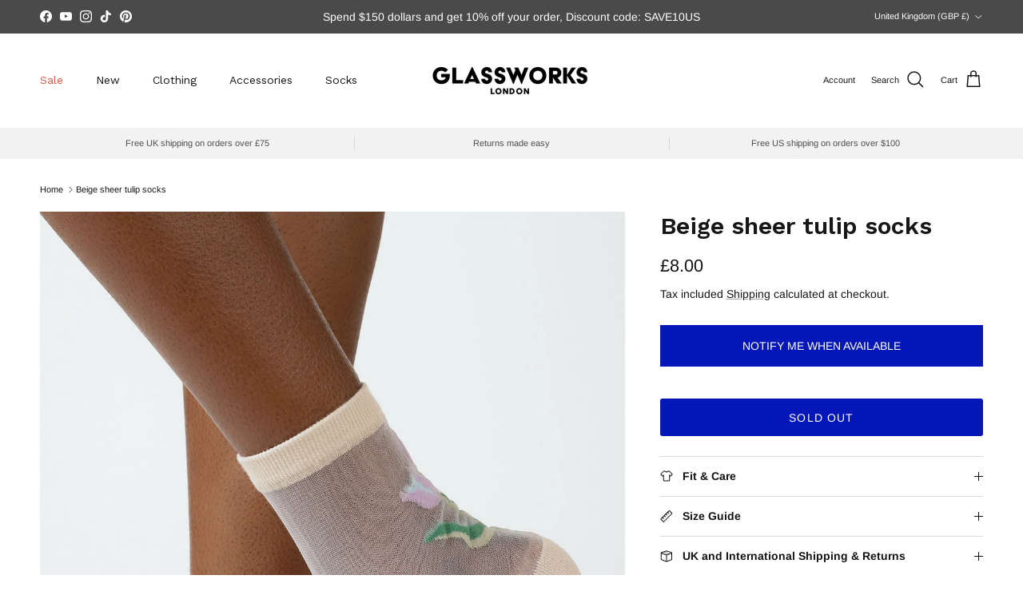

--- FILE ---
content_type: text/html; charset=utf-8
request_url: https://www.google.com/recaptcha/api2/anchor?ar=1&k=6Lc_cQYeAAAAANa5X8nozNicLDPxKQZZHej21Wfu&co=aHR0cHM6Ly9nbGFzc3dvcmtzbG9uZG9uLmNvbTo0NDM.&hl=en&v=PoyoqOPhxBO7pBk68S4YbpHZ&size=invisible&anchor-ms=20000&execute-ms=30000&cb=lzqztp971vbg
body_size: 48838
content:
<!DOCTYPE HTML><html dir="ltr" lang="en"><head><meta http-equiv="Content-Type" content="text/html; charset=UTF-8">
<meta http-equiv="X-UA-Compatible" content="IE=edge">
<title>reCAPTCHA</title>
<style type="text/css">
/* cyrillic-ext */
@font-face {
  font-family: 'Roboto';
  font-style: normal;
  font-weight: 400;
  font-stretch: 100%;
  src: url(//fonts.gstatic.com/s/roboto/v48/KFO7CnqEu92Fr1ME7kSn66aGLdTylUAMa3GUBHMdazTgWw.woff2) format('woff2');
  unicode-range: U+0460-052F, U+1C80-1C8A, U+20B4, U+2DE0-2DFF, U+A640-A69F, U+FE2E-FE2F;
}
/* cyrillic */
@font-face {
  font-family: 'Roboto';
  font-style: normal;
  font-weight: 400;
  font-stretch: 100%;
  src: url(//fonts.gstatic.com/s/roboto/v48/KFO7CnqEu92Fr1ME7kSn66aGLdTylUAMa3iUBHMdazTgWw.woff2) format('woff2');
  unicode-range: U+0301, U+0400-045F, U+0490-0491, U+04B0-04B1, U+2116;
}
/* greek-ext */
@font-face {
  font-family: 'Roboto';
  font-style: normal;
  font-weight: 400;
  font-stretch: 100%;
  src: url(//fonts.gstatic.com/s/roboto/v48/KFO7CnqEu92Fr1ME7kSn66aGLdTylUAMa3CUBHMdazTgWw.woff2) format('woff2');
  unicode-range: U+1F00-1FFF;
}
/* greek */
@font-face {
  font-family: 'Roboto';
  font-style: normal;
  font-weight: 400;
  font-stretch: 100%;
  src: url(//fonts.gstatic.com/s/roboto/v48/KFO7CnqEu92Fr1ME7kSn66aGLdTylUAMa3-UBHMdazTgWw.woff2) format('woff2');
  unicode-range: U+0370-0377, U+037A-037F, U+0384-038A, U+038C, U+038E-03A1, U+03A3-03FF;
}
/* math */
@font-face {
  font-family: 'Roboto';
  font-style: normal;
  font-weight: 400;
  font-stretch: 100%;
  src: url(//fonts.gstatic.com/s/roboto/v48/KFO7CnqEu92Fr1ME7kSn66aGLdTylUAMawCUBHMdazTgWw.woff2) format('woff2');
  unicode-range: U+0302-0303, U+0305, U+0307-0308, U+0310, U+0312, U+0315, U+031A, U+0326-0327, U+032C, U+032F-0330, U+0332-0333, U+0338, U+033A, U+0346, U+034D, U+0391-03A1, U+03A3-03A9, U+03B1-03C9, U+03D1, U+03D5-03D6, U+03F0-03F1, U+03F4-03F5, U+2016-2017, U+2034-2038, U+203C, U+2040, U+2043, U+2047, U+2050, U+2057, U+205F, U+2070-2071, U+2074-208E, U+2090-209C, U+20D0-20DC, U+20E1, U+20E5-20EF, U+2100-2112, U+2114-2115, U+2117-2121, U+2123-214F, U+2190, U+2192, U+2194-21AE, U+21B0-21E5, U+21F1-21F2, U+21F4-2211, U+2213-2214, U+2216-22FF, U+2308-230B, U+2310, U+2319, U+231C-2321, U+2336-237A, U+237C, U+2395, U+239B-23B7, U+23D0, U+23DC-23E1, U+2474-2475, U+25AF, U+25B3, U+25B7, U+25BD, U+25C1, U+25CA, U+25CC, U+25FB, U+266D-266F, U+27C0-27FF, U+2900-2AFF, U+2B0E-2B11, U+2B30-2B4C, U+2BFE, U+3030, U+FF5B, U+FF5D, U+1D400-1D7FF, U+1EE00-1EEFF;
}
/* symbols */
@font-face {
  font-family: 'Roboto';
  font-style: normal;
  font-weight: 400;
  font-stretch: 100%;
  src: url(//fonts.gstatic.com/s/roboto/v48/KFO7CnqEu92Fr1ME7kSn66aGLdTylUAMaxKUBHMdazTgWw.woff2) format('woff2');
  unicode-range: U+0001-000C, U+000E-001F, U+007F-009F, U+20DD-20E0, U+20E2-20E4, U+2150-218F, U+2190, U+2192, U+2194-2199, U+21AF, U+21E6-21F0, U+21F3, U+2218-2219, U+2299, U+22C4-22C6, U+2300-243F, U+2440-244A, U+2460-24FF, U+25A0-27BF, U+2800-28FF, U+2921-2922, U+2981, U+29BF, U+29EB, U+2B00-2BFF, U+4DC0-4DFF, U+FFF9-FFFB, U+10140-1018E, U+10190-1019C, U+101A0, U+101D0-101FD, U+102E0-102FB, U+10E60-10E7E, U+1D2C0-1D2D3, U+1D2E0-1D37F, U+1F000-1F0FF, U+1F100-1F1AD, U+1F1E6-1F1FF, U+1F30D-1F30F, U+1F315, U+1F31C, U+1F31E, U+1F320-1F32C, U+1F336, U+1F378, U+1F37D, U+1F382, U+1F393-1F39F, U+1F3A7-1F3A8, U+1F3AC-1F3AF, U+1F3C2, U+1F3C4-1F3C6, U+1F3CA-1F3CE, U+1F3D4-1F3E0, U+1F3ED, U+1F3F1-1F3F3, U+1F3F5-1F3F7, U+1F408, U+1F415, U+1F41F, U+1F426, U+1F43F, U+1F441-1F442, U+1F444, U+1F446-1F449, U+1F44C-1F44E, U+1F453, U+1F46A, U+1F47D, U+1F4A3, U+1F4B0, U+1F4B3, U+1F4B9, U+1F4BB, U+1F4BF, U+1F4C8-1F4CB, U+1F4D6, U+1F4DA, U+1F4DF, U+1F4E3-1F4E6, U+1F4EA-1F4ED, U+1F4F7, U+1F4F9-1F4FB, U+1F4FD-1F4FE, U+1F503, U+1F507-1F50B, U+1F50D, U+1F512-1F513, U+1F53E-1F54A, U+1F54F-1F5FA, U+1F610, U+1F650-1F67F, U+1F687, U+1F68D, U+1F691, U+1F694, U+1F698, U+1F6AD, U+1F6B2, U+1F6B9-1F6BA, U+1F6BC, U+1F6C6-1F6CF, U+1F6D3-1F6D7, U+1F6E0-1F6EA, U+1F6F0-1F6F3, U+1F6F7-1F6FC, U+1F700-1F7FF, U+1F800-1F80B, U+1F810-1F847, U+1F850-1F859, U+1F860-1F887, U+1F890-1F8AD, U+1F8B0-1F8BB, U+1F8C0-1F8C1, U+1F900-1F90B, U+1F93B, U+1F946, U+1F984, U+1F996, U+1F9E9, U+1FA00-1FA6F, U+1FA70-1FA7C, U+1FA80-1FA89, U+1FA8F-1FAC6, U+1FACE-1FADC, U+1FADF-1FAE9, U+1FAF0-1FAF8, U+1FB00-1FBFF;
}
/* vietnamese */
@font-face {
  font-family: 'Roboto';
  font-style: normal;
  font-weight: 400;
  font-stretch: 100%;
  src: url(//fonts.gstatic.com/s/roboto/v48/KFO7CnqEu92Fr1ME7kSn66aGLdTylUAMa3OUBHMdazTgWw.woff2) format('woff2');
  unicode-range: U+0102-0103, U+0110-0111, U+0128-0129, U+0168-0169, U+01A0-01A1, U+01AF-01B0, U+0300-0301, U+0303-0304, U+0308-0309, U+0323, U+0329, U+1EA0-1EF9, U+20AB;
}
/* latin-ext */
@font-face {
  font-family: 'Roboto';
  font-style: normal;
  font-weight: 400;
  font-stretch: 100%;
  src: url(//fonts.gstatic.com/s/roboto/v48/KFO7CnqEu92Fr1ME7kSn66aGLdTylUAMa3KUBHMdazTgWw.woff2) format('woff2');
  unicode-range: U+0100-02BA, U+02BD-02C5, U+02C7-02CC, U+02CE-02D7, U+02DD-02FF, U+0304, U+0308, U+0329, U+1D00-1DBF, U+1E00-1E9F, U+1EF2-1EFF, U+2020, U+20A0-20AB, U+20AD-20C0, U+2113, U+2C60-2C7F, U+A720-A7FF;
}
/* latin */
@font-face {
  font-family: 'Roboto';
  font-style: normal;
  font-weight: 400;
  font-stretch: 100%;
  src: url(//fonts.gstatic.com/s/roboto/v48/KFO7CnqEu92Fr1ME7kSn66aGLdTylUAMa3yUBHMdazQ.woff2) format('woff2');
  unicode-range: U+0000-00FF, U+0131, U+0152-0153, U+02BB-02BC, U+02C6, U+02DA, U+02DC, U+0304, U+0308, U+0329, U+2000-206F, U+20AC, U+2122, U+2191, U+2193, U+2212, U+2215, U+FEFF, U+FFFD;
}
/* cyrillic-ext */
@font-face {
  font-family: 'Roboto';
  font-style: normal;
  font-weight: 500;
  font-stretch: 100%;
  src: url(//fonts.gstatic.com/s/roboto/v48/KFO7CnqEu92Fr1ME7kSn66aGLdTylUAMa3GUBHMdazTgWw.woff2) format('woff2');
  unicode-range: U+0460-052F, U+1C80-1C8A, U+20B4, U+2DE0-2DFF, U+A640-A69F, U+FE2E-FE2F;
}
/* cyrillic */
@font-face {
  font-family: 'Roboto';
  font-style: normal;
  font-weight: 500;
  font-stretch: 100%;
  src: url(//fonts.gstatic.com/s/roboto/v48/KFO7CnqEu92Fr1ME7kSn66aGLdTylUAMa3iUBHMdazTgWw.woff2) format('woff2');
  unicode-range: U+0301, U+0400-045F, U+0490-0491, U+04B0-04B1, U+2116;
}
/* greek-ext */
@font-face {
  font-family: 'Roboto';
  font-style: normal;
  font-weight: 500;
  font-stretch: 100%;
  src: url(//fonts.gstatic.com/s/roboto/v48/KFO7CnqEu92Fr1ME7kSn66aGLdTylUAMa3CUBHMdazTgWw.woff2) format('woff2');
  unicode-range: U+1F00-1FFF;
}
/* greek */
@font-face {
  font-family: 'Roboto';
  font-style: normal;
  font-weight: 500;
  font-stretch: 100%;
  src: url(//fonts.gstatic.com/s/roboto/v48/KFO7CnqEu92Fr1ME7kSn66aGLdTylUAMa3-UBHMdazTgWw.woff2) format('woff2');
  unicode-range: U+0370-0377, U+037A-037F, U+0384-038A, U+038C, U+038E-03A1, U+03A3-03FF;
}
/* math */
@font-face {
  font-family: 'Roboto';
  font-style: normal;
  font-weight: 500;
  font-stretch: 100%;
  src: url(//fonts.gstatic.com/s/roboto/v48/KFO7CnqEu92Fr1ME7kSn66aGLdTylUAMawCUBHMdazTgWw.woff2) format('woff2');
  unicode-range: U+0302-0303, U+0305, U+0307-0308, U+0310, U+0312, U+0315, U+031A, U+0326-0327, U+032C, U+032F-0330, U+0332-0333, U+0338, U+033A, U+0346, U+034D, U+0391-03A1, U+03A3-03A9, U+03B1-03C9, U+03D1, U+03D5-03D6, U+03F0-03F1, U+03F4-03F5, U+2016-2017, U+2034-2038, U+203C, U+2040, U+2043, U+2047, U+2050, U+2057, U+205F, U+2070-2071, U+2074-208E, U+2090-209C, U+20D0-20DC, U+20E1, U+20E5-20EF, U+2100-2112, U+2114-2115, U+2117-2121, U+2123-214F, U+2190, U+2192, U+2194-21AE, U+21B0-21E5, U+21F1-21F2, U+21F4-2211, U+2213-2214, U+2216-22FF, U+2308-230B, U+2310, U+2319, U+231C-2321, U+2336-237A, U+237C, U+2395, U+239B-23B7, U+23D0, U+23DC-23E1, U+2474-2475, U+25AF, U+25B3, U+25B7, U+25BD, U+25C1, U+25CA, U+25CC, U+25FB, U+266D-266F, U+27C0-27FF, U+2900-2AFF, U+2B0E-2B11, U+2B30-2B4C, U+2BFE, U+3030, U+FF5B, U+FF5D, U+1D400-1D7FF, U+1EE00-1EEFF;
}
/* symbols */
@font-face {
  font-family: 'Roboto';
  font-style: normal;
  font-weight: 500;
  font-stretch: 100%;
  src: url(//fonts.gstatic.com/s/roboto/v48/KFO7CnqEu92Fr1ME7kSn66aGLdTylUAMaxKUBHMdazTgWw.woff2) format('woff2');
  unicode-range: U+0001-000C, U+000E-001F, U+007F-009F, U+20DD-20E0, U+20E2-20E4, U+2150-218F, U+2190, U+2192, U+2194-2199, U+21AF, U+21E6-21F0, U+21F3, U+2218-2219, U+2299, U+22C4-22C6, U+2300-243F, U+2440-244A, U+2460-24FF, U+25A0-27BF, U+2800-28FF, U+2921-2922, U+2981, U+29BF, U+29EB, U+2B00-2BFF, U+4DC0-4DFF, U+FFF9-FFFB, U+10140-1018E, U+10190-1019C, U+101A0, U+101D0-101FD, U+102E0-102FB, U+10E60-10E7E, U+1D2C0-1D2D3, U+1D2E0-1D37F, U+1F000-1F0FF, U+1F100-1F1AD, U+1F1E6-1F1FF, U+1F30D-1F30F, U+1F315, U+1F31C, U+1F31E, U+1F320-1F32C, U+1F336, U+1F378, U+1F37D, U+1F382, U+1F393-1F39F, U+1F3A7-1F3A8, U+1F3AC-1F3AF, U+1F3C2, U+1F3C4-1F3C6, U+1F3CA-1F3CE, U+1F3D4-1F3E0, U+1F3ED, U+1F3F1-1F3F3, U+1F3F5-1F3F7, U+1F408, U+1F415, U+1F41F, U+1F426, U+1F43F, U+1F441-1F442, U+1F444, U+1F446-1F449, U+1F44C-1F44E, U+1F453, U+1F46A, U+1F47D, U+1F4A3, U+1F4B0, U+1F4B3, U+1F4B9, U+1F4BB, U+1F4BF, U+1F4C8-1F4CB, U+1F4D6, U+1F4DA, U+1F4DF, U+1F4E3-1F4E6, U+1F4EA-1F4ED, U+1F4F7, U+1F4F9-1F4FB, U+1F4FD-1F4FE, U+1F503, U+1F507-1F50B, U+1F50D, U+1F512-1F513, U+1F53E-1F54A, U+1F54F-1F5FA, U+1F610, U+1F650-1F67F, U+1F687, U+1F68D, U+1F691, U+1F694, U+1F698, U+1F6AD, U+1F6B2, U+1F6B9-1F6BA, U+1F6BC, U+1F6C6-1F6CF, U+1F6D3-1F6D7, U+1F6E0-1F6EA, U+1F6F0-1F6F3, U+1F6F7-1F6FC, U+1F700-1F7FF, U+1F800-1F80B, U+1F810-1F847, U+1F850-1F859, U+1F860-1F887, U+1F890-1F8AD, U+1F8B0-1F8BB, U+1F8C0-1F8C1, U+1F900-1F90B, U+1F93B, U+1F946, U+1F984, U+1F996, U+1F9E9, U+1FA00-1FA6F, U+1FA70-1FA7C, U+1FA80-1FA89, U+1FA8F-1FAC6, U+1FACE-1FADC, U+1FADF-1FAE9, U+1FAF0-1FAF8, U+1FB00-1FBFF;
}
/* vietnamese */
@font-face {
  font-family: 'Roboto';
  font-style: normal;
  font-weight: 500;
  font-stretch: 100%;
  src: url(//fonts.gstatic.com/s/roboto/v48/KFO7CnqEu92Fr1ME7kSn66aGLdTylUAMa3OUBHMdazTgWw.woff2) format('woff2');
  unicode-range: U+0102-0103, U+0110-0111, U+0128-0129, U+0168-0169, U+01A0-01A1, U+01AF-01B0, U+0300-0301, U+0303-0304, U+0308-0309, U+0323, U+0329, U+1EA0-1EF9, U+20AB;
}
/* latin-ext */
@font-face {
  font-family: 'Roboto';
  font-style: normal;
  font-weight: 500;
  font-stretch: 100%;
  src: url(//fonts.gstatic.com/s/roboto/v48/KFO7CnqEu92Fr1ME7kSn66aGLdTylUAMa3KUBHMdazTgWw.woff2) format('woff2');
  unicode-range: U+0100-02BA, U+02BD-02C5, U+02C7-02CC, U+02CE-02D7, U+02DD-02FF, U+0304, U+0308, U+0329, U+1D00-1DBF, U+1E00-1E9F, U+1EF2-1EFF, U+2020, U+20A0-20AB, U+20AD-20C0, U+2113, U+2C60-2C7F, U+A720-A7FF;
}
/* latin */
@font-face {
  font-family: 'Roboto';
  font-style: normal;
  font-weight: 500;
  font-stretch: 100%;
  src: url(//fonts.gstatic.com/s/roboto/v48/KFO7CnqEu92Fr1ME7kSn66aGLdTylUAMa3yUBHMdazQ.woff2) format('woff2');
  unicode-range: U+0000-00FF, U+0131, U+0152-0153, U+02BB-02BC, U+02C6, U+02DA, U+02DC, U+0304, U+0308, U+0329, U+2000-206F, U+20AC, U+2122, U+2191, U+2193, U+2212, U+2215, U+FEFF, U+FFFD;
}
/* cyrillic-ext */
@font-face {
  font-family: 'Roboto';
  font-style: normal;
  font-weight: 900;
  font-stretch: 100%;
  src: url(//fonts.gstatic.com/s/roboto/v48/KFO7CnqEu92Fr1ME7kSn66aGLdTylUAMa3GUBHMdazTgWw.woff2) format('woff2');
  unicode-range: U+0460-052F, U+1C80-1C8A, U+20B4, U+2DE0-2DFF, U+A640-A69F, U+FE2E-FE2F;
}
/* cyrillic */
@font-face {
  font-family: 'Roboto';
  font-style: normal;
  font-weight: 900;
  font-stretch: 100%;
  src: url(//fonts.gstatic.com/s/roboto/v48/KFO7CnqEu92Fr1ME7kSn66aGLdTylUAMa3iUBHMdazTgWw.woff2) format('woff2');
  unicode-range: U+0301, U+0400-045F, U+0490-0491, U+04B0-04B1, U+2116;
}
/* greek-ext */
@font-face {
  font-family: 'Roboto';
  font-style: normal;
  font-weight: 900;
  font-stretch: 100%;
  src: url(//fonts.gstatic.com/s/roboto/v48/KFO7CnqEu92Fr1ME7kSn66aGLdTylUAMa3CUBHMdazTgWw.woff2) format('woff2');
  unicode-range: U+1F00-1FFF;
}
/* greek */
@font-face {
  font-family: 'Roboto';
  font-style: normal;
  font-weight: 900;
  font-stretch: 100%;
  src: url(//fonts.gstatic.com/s/roboto/v48/KFO7CnqEu92Fr1ME7kSn66aGLdTylUAMa3-UBHMdazTgWw.woff2) format('woff2');
  unicode-range: U+0370-0377, U+037A-037F, U+0384-038A, U+038C, U+038E-03A1, U+03A3-03FF;
}
/* math */
@font-face {
  font-family: 'Roboto';
  font-style: normal;
  font-weight: 900;
  font-stretch: 100%;
  src: url(//fonts.gstatic.com/s/roboto/v48/KFO7CnqEu92Fr1ME7kSn66aGLdTylUAMawCUBHMdazTgWw.woff2) format('woff2');
  unicode-range: U+0302-0303, U+0305, U+0307-0308, U+0310, U+0312, U+0315, U+031A, U+0326-0327, U+032C, U+032F-0330, U+0332-0333, U+0338, U+033A, U+0346, U+034D, U+0391-03A1, U+03A3-03A9, U+03B1-03C9, U+03D1, U+03D5-03D6, U+03F0-03F1, U+03F4-03F5, U+2016-2017, U+2034-2038, U+203C, U+2040, U+2043, U+2047, U+2050, U+2057, U+205F, U+2070-2071, U+2074-208E, U+2090-209C, U+20D0-20DC, U+20E1, U+20E5-20EF, U+2100-2112, U+2114-2115, U+2117-2121, U+2123-214F, U+2190, U+2192, U+2194-21AE, U+21B0-21E5, U+21F1-21F2, U+21F4-2211, U+2213-2214, U+2216-22FF, U+2308-230B, U+2310, U+2319, U+231C-2321, U+2336-237A, U+237C, U+2395, U+239B-23B7, U+23D0, U+23DC-23E1, U+2474-2475, U+25AF, U+25B3, U+25B7, U+25BD, U+25C1, U+25CA, U+25CC, U+25FB, U+266D-266F, U+27C0-27FF, U+2900-2AFF, U+2B0E-2B11, U+2B30-2B4C, U+2BFE, U+3030, U+FF5B, U+FF5D, U+1D400-1D7FF, U+1EE00-1EEFF;
}
/* symbols */
@font-face {
  font-family: 'Roboto';
  font-style: normal;
  font-weight: 900;
  font-stretch: 100%;
  src: url(//fonts.gstatic.com/s/roboto/v48/KFO7CnqEu92Fr1ME7kSn66aGLdTylUAMaxKUBHMdazTgWw.woff2) format('woff2');
  unicode-range: U+0001-000C, U+000E-001F, U+007F-009F, U+20DD-20E0, U+20E2-20E4, U+2150-218F, U+2190, U+2192, U+2194-2199, U+21AF, U+21E6-21F0, U+21F3, U+2218-2219, U+2299, U+22C4-22C6, U+2300-243F, U+2440-244A, U+2460-24FF, U+25A0-27BF, U+2800-28FF, U+2921-2922, U+2981, U+29BF, U+29EB, U+2B00-2BFF, U+4DC0-4DFF, U+FFF9-FFFB, U+10140-1018E, U+10190-1019C, U+101A0, U+101D0-101FD, U+102E0-102FB, U+10E60-10E7E, U+1D2C0-1D2D3, U+1D2E0-1D37F, U+1F000-1F0FF, U+1F100-1F1AD, U+1F1E6-1F1FF, U+1F30D-1F30F, U+1F315, U+1F31C, U+1F31E, U+1F320-1F32C, U+1F336, U+1F378, U+1F37D, U+1F382, U+1F393-1F39F, U+1F3A7-1F3A8, U+1F3AC-1F3AF, U+1F3C2, U+1F3C4-1F3C6, U+1F3CA-1F3CE, U+1F3D4-1F3E0, U+1F3ED, U+1F3F1-1F3F3, U+1F3F5-1F3F7, U+1F408, U+1F415, U+1F41F, U+1F426, U+1F43F, U+1F441-1F442, U+1F444, U+1F446-1F449, U+1F44C-1F44E, U+1F453, U+1F46A, U+1F47D, U+1F4A3, U+1F4B0, U+1F4B3, U+1F4B9, U+1F4BB, U+1F4BF, U+1F4C8-1F4CB, U+1F4D6, U+1F4DA, U+1F4DF, U+1F4E3-1F4E6, U+1F4EA-1F4ED, U+1F4F7, U+1F4F9-1F4FB, U+1F4FD-1F4FE, U+1F503, U+1F507-1F50B, U+1F50D, U+1F512-1F513, U+1F53E-1F54A, U+1F54F-1F5FA, U+1F610, U+1F650-1F67F, U+1F687, U+1F68D, U+1F691, U+1F694, U+1F698, U+1F6AD, U+1F6B2, U+1F6B9-1F6BA, U+1F6BC, U+1F6C6-1F6CF, U+1F6D3-1F6D7, U+1F6E0-1F6EA, U+1F6F0-1F6F3, U+1F6F7-1F6FC, U+1F700-1F7FF, U+1F800-1F80B, U+1F810-1F847, U+1F850-1F859, U+1F860-1F887, U+1F890-1F8AD, U+1F8B0-1F8BB, U+1F8C0-1F8C1, U+1F900-1F90B, U+1F93B, U+1F946, U+1F984, U+1F996, U+1F9E9, U+1FA00-1FA6F, U+1FA70-1FA7C, U+1FA80-1FA89, U+1FA8F-1FAC6, U+1FACE-1FADC, U+1FADF-1FAE9, U+1FAF0-1FAF8, U+1FB00-1FBFF;
}
/* vietnamese */
@font-face {
  font-family: 'Roboto';
  font-style: normal;
  font-weight: 900;
  font-stretch: 100%;
  src: url(//fonts.gstatic.com/s/roboto/v48/KFO7CnqEu92Fr1ME7kSn66aGLdTylUAMa3OUBHMdazTgWw.woff2) format('woff2');
  unicode-range: U+0102-0103, U+0110-0111, U+0128-0129, U+0168-0169, U+01A0-01A1, U+01AF-01B0, U+0300-0301, U+0303-0304, U+0308-0309, U+0323, U+0329, U+1EA0-1EF9, U+20AB;
}
/* latin-ext */
@font-face {
  font-family: 'Roboto';
  font-style: normal;
  font-weight: 900;
  font-stretch: 100%;
  src: url(//fonts.gstatic.com/s/roboto/v48/KFO7CnqEu92Fr1ME7kSn66aGLdTylUAMa3KUBHMdazTgWw.woff2) format('woff2');
  unicode-range: U+0100-02BA, U+02BD-02C5, U+02C7-02CC, U+02CE-02D7, U+02DD-02FF, U+0304, U+0308, U+0329, U+1D00-1DBF, U+1E00-1E9F, U+1EF2-1EFF, U+2020, U+20A0-20AB, U+20AD-20C0, U+2113, U+2C60-2C7F, U+A720-A7FF;
}
/* latin */
@font-face {
  font-family: 'Roboto';
  font-style: normal;
  font-weight: 900;
  font-stretch: 100%;
  src: url(//fonts.gstatic.com/s/roboto/v48/KFO7CnqEu92Fr1ME7kSn66aGLdTylUAMa3yUBHMdazQ.woff2) format('woff2');
  unicode-range: U+0000-00FF, U+0131, U+0152-0153, U+02BB-02BC, U+02C6, U+02DA, U+02DC, U+0304, U+0308, U+0329, U+2000-206F, U+20AC, U+2122, U+2191, U+2193, U+2212, U+2215, U+FEFF, U+FFFD;
}

</style>
<link rel="stylesheet" type="text/css" href="https://www.gstatic.com/recaptcha/releases/PoyoqOPhxBO7pBk68S4YbpHZ/styles__ltr.css">
<script nonce="5JcJsgPNP9ZzI4KwmIZMnQ" type="text/javascript">window['__recaptcha_api'] = 'https://www.google.com/recaptcha/api2/';</script>
<script type="text/javascript" src="https://www.gstatic.com/recaptcha/releases/PoyoqOPhxBO7pBk68S4YbpHZ/recaptcha__en.js" nonce="5JcJsgPNP9ZzI4KwmIZMnQ">
      
    </script></head>
<body><div id="rc-anchor-alert" class="rc-anchor-alert"></div>
<input type="hidden" id="recaptcha-token" value="[base64]">
<script type="text/javascript" nonce="5JcJsgPNP9ZzI4KwmIZMnQ">
      recaptcha.anchor.Main.init("[\x22ainput\x22,[\x22bgdata\x22,\x22\x22,\[base64]/[base64]/[base64]/bmV3IHJbeF0oY1swXSk6RT09Mj9uZXcgclt4XShjWzBdLGNbMV0pOkU9PTM/bmV3IHJbeF0oY1swXSxjWzFdLGNbMl0pOkU9PTQ/[base64]/[base64]/[base64]/[base64]/[base64]/[base64]/[base64]/[base64]\x22,\[base64]\x22,\x22MTbDv3Ehwq06w5bCrAtQX8KEUwx0wpVQLcO7w58Gw5PCgGo1wrTDjcOnPADDvw/DrHxiwrQ9EMKKw7oZwr3CscO5w6TCuDR0YcKAXcOLJTXCki/[base64]/[base64]/wqdxQ8Kcw5fDqVvDs1xlwqkgw5I7wqbCrFBfw7TDlVzDgcOMeEMSPFkPw7/Di2Qgw4pLMDIrUC5owrFhw5nChQLDsxzCt0t3w5g2wpA3w6ZVX8KoC23DlkjDmsKIwo5HJ1lowq/[base64]/CusKXw6s3PMOYT1hCfhbDp8OLwrtMI2PCsMKNwqBAaCFgwo8+LVTDpwHCpWMBw4rDqEfCoMKcIMKKw409w4QmRjA4QzV3w43DoA1Bw4DCqBzCnw1fWzvCp8O8cU7Cp8ODWMOzwpQ3wpnCkVljwoASw5Niw6HCpsORT3/Ch8Kqw4vDhDvDocO9w4vDgMKOZMKRw7fDlyopOsO7w6xjFm0PwprDiwLDkzcJL2rClBnCsXJAPsOJHQEywqkvw6tdwrTCkQfDminChcOcaHx0d8O/eivDsH08Nk0+wrnDqMOyJy1OScKpZsK+w4Izw5TDrsOGw7RrFDUZBURvG8Ope8KtVcOiFwHDn3rDmGzCv1B6GD0ewptgFF7DgF0cJsKxwrcFVsKsw5RGwoxQw4fCnMK1wqzDlTTDgU3Crzp/w5ZswrXDkMOuw4vCsggtwr3DvELCu8KYw6ABw5LCpULCiDpUfU8uJQfCjsKRwqpdwpzDmBLDsMOywpAEw4PDr8KDJcKXJcOTCTTCtDg8w6fCpsOtwpHDi8ORDMOpKCo3wrdzPkTDl8Ojwr1dwpvDrV/Dh0TCsMO/ecOlw7Ivw7Vyc2bCkG3DvRRHVRTCmm7DuMKNMhzDv15Qw6jCm8Ohw5TCnltXwr9VBmXCgzVTw7vDpcOyKMOqSTI1KGnCg3vCk8Ohwo/ClsOCwrvDgcO7w5ZXw6rCusORcj0FwrhTwqHCiVnDoMOZw6IsbMOQw6kbJcKSwr1Tw4YzDGfDpsKkWcOifMOmwrnDusOMwrRULVcYw4DDmH5vRnLCrsOoO0xtwpzDp8KkwocFZ8OAHkVjOcKyDsOmwpfDlsOuCMK2w4XDn8KEWcK4CsOadwV5w4Y/Twc7YsOiL2pBRiDCqcOhw7sQU0FdAsKGwpnCrCgHAjB8C8Ovw5jCusOAwojDssKWJMOEw4TDvMKTeFbCoMKAw57Ch8Kgwq5/VcO+wrbCuHHDvz/CksOww6rDn2bDqG81AAItw5ksGcOadcKtw6trw4oNwq/DmsO2w6oGw67DkR0Cw7kwfsKFPxnDpwh9w6R8woR7UynDoCkdw75IYcONwr0xIsOpwpcnw4d5R8KuZlg0CcKEBMKNWl0sw4UifkXCjcKMEMOqw4vCvV/DhW3ClsKZw63DiEUzXsOCw4/CtsOjSsOPwotfwr7DscOLasK3SMO3w4bDjsO0fGoXwrsAA8KLBMO8w5nDhMK5CBooSsKGTcOpw6MEwpbCssO9OMKAa8KFIEnDmsKxwr56NcKAIRhGFMOgw4l8wrIUWcKyJsOYwqhOwrQEw7TDg8OzfQrDs8O0w7MzBCHDksOSLsOjL3/CklHCscOTZy0fEsKHbsKvOzo3I8OGD8OQU8KTKsOeEzEjHmMNeMOQRSgKYSTDn3Zzw6N4clpKX8OJHmjCvUwAw6dbw6kCbi9lwp3ChsKATTNwwosLwohpwpPDnmTCv1nDt8OfXTrClTjCqMKnP8O/w5UYTcO2CxnDisODw4TDoljCqX3DoThNwr3DkWHCtcKVZcOuDyJDTyrCv8KFwqQ7w4Q9w4IVw7fDsMK0K8K1b8KBwq1cLw5aC8OBTnMUwqYLBVdawqw/wpdHRS8fDSlxwrXDlDfDqU7DicO7wrQGw6PCkTbDlMODYF/Dg2x6wpDCghdJTz3DoQxhw5vDlHYUwrLCkcOww6HDvAfCjBLCi1ZOTiIaw6/CuhATwojCt8OxwqTDnXsYwo0sOSnCsRFswrfDk8OsBhLCvcOFSjbCrBzCmcOdw7zCk8KOwqLDk8OXflbCqsKWHhAsDcK6wqTDtS86e1g1ecKFUMKyRG/[base64]/EkMaelUAw74ow4zCrzDDr8KVXFUQMw/DmcKUw44Kwp1+bwHCusOdwrfDnMKcw53CuSnCpsO1w5Ykw77DjMKuw6dOLRvDhMKQSsK6YMKrEMK4O8KMWcK7cz1naznCjmfCnsKyf3jCosO6wqrClsOqwqfDpDvCiXkqw53CjwAhRh7CpWUEw4/DumnDnQdZdgzDrVpwE8KqwrgyJnbDvsKiAsOPw4HClsKIwqrCmMO9wownwoRjwq/Cvw4SOWhzKcKzw4hmw61twpEuwqDCr8OQOsKEBcOADVpKViktwr1aKsOxC8OGUMOfw5gqw5o3w7TCvA1eQ8O+w7nDncK9woEcwr7Cs1TDjcKCa8K8HlQXcnrChcK9w7DDm8K/wq3CkRbDmDMTwrY+e8K+wrTDqBrCqMKMTsKpfz/Dq8O+XlxkwpDCo8K3XWPClAx6wovDuVYvKUslPERlwqpQeRtuw4zCtDZkXmXDunTCosOIwqdpwqjDr8OpAsOBwpgSwrrCqSRgwpDDmB/Clg0mw79Nw7F0S8KaRcO/XcOIwrVlw6/Cp0MkwpXDqQdow7Iow5JmG8Ogwp8HFMKfcsO2w4RedcKDOXTDtiHDl8OVwo8ZHsOlw5/DoCHDsMOEL8O5HcKAwoIHSTlfwpdswqjCscOEwpZGwq5aC2cfOSHDscKnSsK5wrjCr8KTw4d/wp0lMsK6GH/CsMKbw4DCusOAwq4rL8KdRmvCocKowpfDv3hWYsK8LHPCsX7Cp8Kue0Acw7YdGMOfwrnDm019CC1wwq3CiyPDqcKlw63CmBLCmcO/CjvCtEs3wrFww7PCjgrDisKNwoLCoMK8eFgBI8O4UX0cw6fDmcOAPA8Hw6EVwrLChMOFR0szCcOmwrMDKMKjITxrw6TDuMOdwrhDFcOiJ8K5wokww78hasO/woEXw6/Cn8OgPGvCq8KFw6Y0wpF9w6vCvsKmbntEHsOfKcK3CXjDh1bDhsOkwqUEwo46wqHCgUwsMHvCtMKzw7rDucK8wrjClw8aIW4Nw6Upw4zCvWNXLyHCql/Dn8KNw5vCgDzCpcK1OlrCo8O+XAXDsMKkw7lceMKMw7vDmHLCosOmCMKLJ8OfwrnDgRTDj8K2XsKOw6vCklJ5w7Z5SsOdwpvDkUwawqYbwovDnRjDsjMawp7CpWjDmSA1EMKqMiLCp3AmFsK4DmkWX8KDCsK8dwnCky/DmcOfA2BXw6pGwp05BcKww4/Ch8KfGWfCksKIw4gkw5d2w51WVknDtsOHwplEwqHDtSnDug3Co8KqZMKuSCJ5bw90w6TDoTAXw5vDvsKkwq/[base64]/YMOdwoLDqsKAw5AxwrvDmwHCu8O8ODbDv8K6I11mwqrDhMKIwrkCw4DCnTLCosKOw6Bcwr7CjsKhM8OFw4ICeVoPAS7CnMKJOsORwrbDoSjCnsOWwqnCjsOkwoXDlyh5JmXCglXCjCxXWQJjwql1c8KOF1RPw4fCjT/[base64]/Dl8O1GcOdWR/Dt3VNQMKxcEdOw5PCi3fDqcOWw409LkJbw4Ipw7TDicOVwrbDkMOyw68XAsKDw4lMwpHCt8OVNMKEw7IkaA7DnBnCrsOPw7jDgXUDwq9KesOEwqLCl8KQWMOMwpItw4/CtX06GjNQG3cuNFrCucORwrRmVXfCo8O6MQLCnENtwrPDmsKqwpHDj8KWGQMhAQdpbAwsV37DmMOwGBE/[base64]/CtsKrRhLDlBPCoADCp8KdAMO3wrocwoDDrTJCYQkzw6EYwpssbMO3Z3fDoUdqd0jCr8KvwoRcA8K4bMK9w4dcFMO6w7BLHnIAwoTCjsKpEmbDssKawq7Dq8KwbQtUw41tFgBULV7DuiBsR1ZZwqzDnU4YeHx3cMOawqHCrMKnwo3DjUFVSg7Cj8KuJMK0X8Olw5/CpjU4w5sRU2PDvAMmwpHCvH06w7jDsDDCgMO4UsKdw6gzw7d5wqI0wrpRwp1/[base64]/CkjJgwqTDrGhMPgHCtDk7w50Yw4rDpR5twrodbRXCt8KBw5nCuWjDpsKFwrMgY8KDacKRTzsrwq7DhXLCqMKtcWFSTB0eSA7ChQ4JaXIbwqIcfSBPXcOVwpdywpTClsOOwoHDk8OAOn9pwoDDgcKCGHo3w7zDpXAvZ8K2GHJOVRTDlMKLw67CkcO1E8OEclp/[base64]/bTAyVcKHPBQYUSsidiTCoW7Ds1xVwpTDilQSY8Okw5IPw6PCiznDsFLDrMKnwp04G00uF8OQRkbDncKOKCzCgMO5wo5qw60aPMOHwok6dcOuNQpvdMKVwqvDjA87w6zCrzbCvk/CrUzCn8OBwpNqwonCu1rDgjtcw6ghwoHDosORwqcIWA7DmMKbfgJzSWRowrBvJm7CuMOiQcK/Lkl1wqdawpFsPcKXacOzw7fDp8KBw73Dins5V8OLNyXCkUpPTCkDwog5RzUoDsKhK1waR0RTI2tEc1k3SMKlQSlXwoDCvVzDjMKDwqkIw4XDuR/[base64]/DuUnCmBfCkcKowr4Ww50xLkMKwo/CvEosw6bDkcOfw4bDuVkww5zDkUEuUHJAw6V2bcO0wrDCok3Dv0LCmMOBw7YGwqZAS8OjwqfCmAMsw4R3A0I+wr0bFigeVkdQwrtKVcKSMsKsATEpWcKvZBrCsH3CgynDicOswqDCgcKOw7lFw54DNMOuXsOzGDM8wptVwr5sIQ/CssO6L1xOwpnDnXjClwnCgVnCkivDucOJwp40wq5dw59ebQPCszzDhzfDocOYdSY6RMO0Wm8ZQlvCoGMxEB3Cj39YCMO+wqg7PxcfYRvDusKnPElZwqDDtADDrMK4w7QYNWnDi8OdPnLDv2c1VMKGR2c6w5jCiDDDj8Kaw7d/w609IsOtc1HCu8KQwrtqU3fDhcKITi/DrMKPHMODw4vCmxsJwpbCvQJrw680McOPBVHCs2LDkDnCgcKsPMO1wqMGDcOUBMO+A8OYGcKjQVnCtB5eSsKqU8KmVCwewo3DssOUwo4MDcOiFHDDpsOnw6zCo0dvccO2wqsawo0iw7XCjz8eE8KEwr5uH8O8wrAFTR1pw7PDgcOaI8KVwojDsMKsJsKUER/DlsOWwoxCwrHDlMKfwo3DtcKRbsOLACU+w48WZcKVa8OZdh4jwpgsbD7DtE82CGU5w7/Cl8Kaw6dawrjDssKgUTjDu3/CpMKESsKuw5zChFDCocOdPsO1RMO+WXpbw4oBTMONBcO7DsOsw6/CohTCv8KHw6plfsKyFXHCoWBVwoNOUcO1HHtnasKMwroCWV/ConPDtVbCgTTCpm9rwoMMw7nDoBPCvCoQwqlfw5rCtB7DvMO5SQLCmVDCkcKFwqnDvsKVMjTDpcKPw5gIwpvDi8Kpw6vDqBIOFQUMw5tgw4oEKwfCrjYDwrfCr8OcNxYdGMK+wrbCiSYEwpAmBsOzwrkzW2rCnl7DqsOgSMKAfV4oN8OUw7wzwq/Dhg0uNSMoXxNJwpLDi21nw6MLwo9gLGTDrcKIwo7CqB9HRsOrLMO8wo4IPyJLw7QyRsKyf8KPOm9fDGrDq8O2worDisKFU8OVwrDCl3Ygwr/[base64]/CnlbDo27DhcKCwp9+F8KgWsKfwrxpwrrDgzfDsMKew7XCscOZFMK5Y8OEIR4GwrnDsBXCggrDpXBVw694w6TCmcOow6F8ScOKWcOJw5/CvcKxJ8O1wqnCsn7CqF3ChDDChEguw7JefMKow5ZkVU5wwrrDtVByXDvDiS3Cr8Ovd0x0w5bCqn/[base64]/f33DuMK7wrzDvsOvwpcCwpwZMhXDiH/Dqk/DqMOrwrDDnVRJw7ZjTWQDw7zDrm3DkSJiNU/DsQF0w4rDngfCjcKnwqzDrT3Cp8Ovw6diw5cpwrUawp/DksOOworDpyE0Nw9QEUU8wrfCmMObwqnCicKow5XDpHvCrxsVSQFVHsOCPV/Dp3cawqnCscK2NMOMwrQOQsKJw7LCrsOKwrkfw5PCuMOrw4HDq8OhSMONWWvDnMK2w6/DpmHDnwnDnMKNwpDDgjRrwoo6w5t9wp7DrsK6ewxOHSTDocK/[base64]/DvMKBAU0DOWZUw7DDvTVJwr3DrsK9dxvCqcKjw5vDs3fCl2nCr8Klw6fCqMKYwptLdcOnwpXDlk/CoVXDtWbCvxE8wrVRw5bDpC/DoyQ9O8KsacK+wqFrwqM0TA3Ctwx7wpJRBcK8BAxAw7wawqhbw5E7w7bDjMKqw7TDqcKOw7sxw5Jpw6nDlsKpQw/CpcOdMcOMwpBNS8KncQYywqBFw4XCicKUEgxjwp4ww5jCmkdZw7ZLWg9aIMKFKDjCnsO/[base64]/CnGvCsF7DiRsUagbDl8OUw7LCvsKLw4TCtD5tcnzDk0RXTcOjw6HCr8KHw5/CqSHDiUsxDUpVDHd6AUzDkBHCicKBwp/ChsK6E8OLwpDDosOBY3/[base64]/DtQbCjS81w6V3wq/Ck8KuwpcNW8KZw7Jtw5V1ASEgw49EGWcjw57DqCrDosOsCMOzQMO/J0ctXxJNwqzCi8OLwphgXMKrwqBlwoQnw6/CvsKEDSE1c3zCicOBwoLDk2DDmsKNVsO3MMKZfTLCq8OoUsKCMcOYXBjDskkWc2fDs8OMD8KswrDDr8OnN8KVw7osw6cMwrzDuwxmRB7Dg27CkhIXE8K+VcKSUMOMH8KcNMOkwp9zw4TCkQLDjsORBMOpw6fCriPCi8Oewo9TXhFTw581wpjDgAvCqR/DgzMwS8ORGcOzw4JYXMK6w79/QHnDu3FjwoHDrynCj2p7UibDmcOYFMOPC8O8w4Evw5gNfsO4LGFewojDocOVw6jCnMKNO3I8E8Omd8Kww6HDoMOPdMKpNcOTwrIdOMKzXMOpTcKKG8O0fcK5wp/CgRhxw6JafcKvaGwJOcKJwqzDox7Dsg9Iw7XCqVbCr8K+wp7DpjPCscOWwqTDg8KpasO/[base64]/wobCpcOzBFdvbzcmTsKRUMOBw77DpUzCkjgFwrvDlsKCw5bCn3/DmVPDuUfCt1zCoztWw5Qgw7gUw7JWw4HDqhMswpVWw7PCrsKSNcKCw6RUdsO1w6DDgmHCqGFdFHdQLMOfYn3Cn8KBw6JEXjPCo8KELcOWDA92wpdzSmxoKzxowpkgEzkNw4MVw7VibsO5w4hnQ8OewpLCvnN7WMOiwp/[base64]/[base64]/woHCkSPCtR7CqQfDpMOfSsKiw6Zpwo8Xw5MwCsOcwpDCkGUqV8ObVkTDg1nDjMOgQhjDrD5JEUBqHcKCLwgDwqUBwpbDk1llw4/[base64]/w6BGwq/[base64]/[base64]/Dj8Otwo1+wrR7wqokXFLDv0nDpUrDqQt6AAA/aMKWLcKew4AULErDgsOswrPDs8KCNHzDthvCscKzHMOtNCHCvcKCw75Vw6w2wpXDhGxTwrnCiBXCkMKswq93FRp7w68twp7DlMKLXjbDjhvCmMKaQ8OkaUB6wqrDjj/CpgorS8OmwrB+XcKnfE58w543IcOEIcKuQcObVkRlwop1wpvDrcO9w6fDs8O8w74ewo7CscKTQsOaQsOIKHDCv2fDlEPCsXYlw5TDssOTw48JwpvCpcKGccOBwqhyw6fDjsKiw73DvsKhwpTDuEzCsAHDt0JpNcK0N8OcUitfwphSwoQ9woTDjcOdQEzDrUg5E8KPFF/DrTUmP8OrwpnCqMOcwpjCosO9DEjDpsKmwpMww4DDiAPDkzAwwqTDkXA8w7XCp8OnXMKKwovDkMKeLBUNwpXColJgHsOmwr80EsOKw78WeHFRJsKWccKYYDfCpwFtw5phwprDucOOwqQGRcOjw4HDl8OFwrnDu2/Dv0JOwpbClMKbwobDgcOYVsKywoAuBnltXsOdwqfCngMeHTTCqsOSfVp/[base64]/DpMOjwq7ClMKlworDisK1fVVQP2AcNWpSL1rCh8KowqkOw6NVEsKfR8OMw5/CrcOQAsOnwr3CoW8LSsKdJXHCiUEiw6DCuSbCnk8IYcOAw7M3w7fCrm1iayTDl8Kkw6chE8KAw5jCr8ONWsOMwqYBYgvCgBXDnjJPwpfCt3FUAsKhBHvCqhgBwqomcsO5NsK6P8Oec2w5wp0AwqZKw61gw7pow4zDjBR5UFU/[base64]/WsKyw6V3R8ORXRZyYjXDh8K+XsKAwqXCrcOoS1nCtA3Du13CqDp9YcOPU8OBwpfDosOuwp9GwrhgW2F8FMOswp0DNcOfUBHCr8K+c0DDvAEXfEhcKk7CkMK5wpEtLQPCl8K0UW/DvCHCkMKkw7N6MsORwp7CgcKnPsOQB3nDmsKIw5kkwrnCmcK1w77DlVrCkHpzw4EtwqIlw4zCocKHwrHCosOMRMKJbcOrw4tswpLDiMKEwr1Qw5rCgi1uBsK5JMKZY0vDpsOlGXTCh8K3w4EQw6okw4s2IsKQccOUwrxJw5PCj37CicKvwr/[base64]/DgjvDtU9eT8OEEcKIwojDhMKBT8KNwow0w60/bG4rwog7woLCncObYMKjw7xjwrUvHsK1wrrCpMOuw6pRG8Kqw54lwqPCk0DCgMOPw6/Co8Kkw5gRPMKaYcK3wqjDqxXCv8KwwrJiFwsULXHCtsK4fGUpLMKkVGjCj8O0wq3DtAMSw5DDrUfCiH/CnxltDMKLwqnCl3B9w5bClmhDw4HCtF/CjcOXJEwlw5nChcKEw6rCg17Cl8O8RcOyRwFUNTF0FsO/wofDjR5aWwTCqcOyw4fDlsO9QMKpwqQDXhXCkMKBeHBAw6/CtcK/wpoow6EpwpvDm8KkSXtAVcOlB8Kww6DDp8KJBsOOw6UYZsK3wpjDkHlpM8K9NMOvH8KgdcKnMxLCssOgTlozChdsw6wVHhEEFsK+wo4cSy5+wpwOw6nCj1/DmFNHw5hvdSfDtMKrw6suTcO9wqo2w6nDqlzCszQhIHrCjMKoP8OkFXbDmFbDsTECw6zChGxOF8KawpVMdSnDhMOcw5/Dk8KKw4zDtcOuc8OwSMK6FcONcsOWwpNSXcOxKDYtw6zCgnTDjMOKdsOvw6dlY8Odd8K9w5BBw7I5wo3CnMKVQX7DgDjCkQYDwqTCjAnCo8O+csONwqoSbcKuBCh8w6MvecODES0WWxlCwrDCs8KFw6jDnWUfZMKcwq1+YUnDsUIiWsOPLcKEwpBGwqB/w69Hwp7DmsKUBMKpD8K/wpPDhxnDmGEjwpjCp8K0X8OJScO7CMOAQcOMdcK/[base64]/DkynDqMKLYk3DtBHCll7ChMK/LFEBO0scwqvCucOTKcO/wrHCmMKAI8KBJ8ODATLCosOLennCt8OKMQ83wq4qRgtrwr1LwrdZOcOtwq9Nw5DCmMO+w4QwLUPCt3ZyFH7DiwHDqsKUw7/[base64]/PMKDwp7CsgrDnyAPwp0aw4piw7FVwoLDqcKvw6HChsKMagPChCgWZztzBSUUwrNkwocvw4lXw5Z9H17CuQbCvMKLwr0fwqdew6/CgQAww7bCsT/Do8K0w4LCsnrDuRLCtMOhCDlLA8OJw5JfwpDCg8Onwp0Rw6Z/wpoJG8Kyw6nDk8KESljDisOkw65pw4DDkRg+w5jDqcK8Ggc1dRPCjh0QU8OfcXLDpMOQwqLCnSfDlMO9w6bCrMKcwp85b8KMTMK4D8OAwqrDvGJNwppEwqPDt2Y6McOdQsKhRxzCvHEYPsKbwoTDhsOYEyg2KELCtRnCkXjCnDsMO8OhG8OkWG/CoGXDpyLDlmDDl8OufcKCwq3Cs8OewrB1PmLDvMOmDsO5wqHCu8KwEMKNYAR1WmTDn8OzTMOxIXACwqhiw5fDhSo1w5fDpsKXwrUiw65+S1gVMR9swq5/wpbCs1UbRsO3w5LCkDQvCB/DhwpzUsKNS8O5fz3Dl8OywoIQN8KpEDNAwrQfwozDhMOqKRHDuWXDu8KVM0YGw5/Cn8Khw5jDjMK9w6TDqyInwpfCs0bCssOBNiVBUyhXwqnCn8OrwpHCp8Kqw44zaS1+VF0xwp3CiGnCtlfCpsO4w4vDs8KDdFzDhEPCmcOMw7jDq8KPwronHWLCvhUTRmDCsMOwA0DCk0/Ch8KFwrPCuUFndylNw6bDhFPCozxTGVR+w5/DkBdYVD1+SMKgaMORJDjDicOAbMOiw6g7RFd7w7DCj8OAPMO/LiYLBsOtw67ClBrCkwo8wqTDtcKIwpjCoMOPw5XCssK7wo0gw5nCvcK3CMKOwqzClStQwqkJU1nDpsK2w6PDisKIJMOwYUzDmcO9VV/DlmHDvsKRw4IbCMK2w6nDt3jCvMKlQSlTScKUQMORwo/[base64]/Dt3U0Jz9KDnTDp0/Cjk7Cs8O7wpjDncKSE8KcAXNuw53Do2AbRcKMw5LClhF3M1nDowZ2w7lYMMKZPC7Dt8OwBcKdaRt8MhYyH8K3KyHCqsKrw5khTyMIwp7DvxNcwqTDkMKKVzcaMj5MwpcxwrHDiMKZw5rCuinDtMOaA8ObwpXCkCXDrnPDriF6bcO3DDfDi8KoR8OpwqN5wp/[base64]/DjsOZOsK0PMOYwobDm8KCclQ9wqU9b1wHPsKnw7XCuiDDl8KxwrECb8KoTTsxw43DnnTCtSjCjkLCr8O9woVFDMK5wr/[base64]/ARLDmsK6wrHDj3nCh1kRw7oCG8OSCMKvwofDlkVEW8O0w6DCvCxvw5/CkMK2wrlrw6vCvcKRDmrDisOIRV8Gw5/Cv8Kiw7kdwr4tw4rDgCB+woDDnlhLw63CvMORZsOFwoAqBsK1wrZDwqAcw5nDk8KhwpdsOcOGw5TClsKxw4BQwp7CpcO/w6DDhHHCnhMdCj3DuwIVQjxSeMOZXsOnw60RwrNew4fDiTs4w6MYwrLCnhHDp8K8wrLDucOzIsO3w6ZwwoxJM0RJG8Oiw4ACw5fCvsORwqDCkyvDgMODA2dbQMKVdQVnQlMzfTHCrSEtw7jDijUoLcOTMcO7w5zDjg/CnlwQwrEZd8O9Fwx4wp9uPWfCj8Kxw5VnwpIFcFrDqS0xccKKwpF9DcOaPgjDosO7worCrhvCgMOywrNIw5FWcsOfeMK6w6rDvcOpajDCgsKNw5HCqMONLxXDtVfDvTNpwr47wqXCo8O/cWnDixPCrcONB2/CmsOPwqRhM8Otw7QBw5sZOkQkX8KMEDnCusOZwrMJw5HCjMKWwo8QEiPCgHDCh0Ytwqc9wo1DLxw4woJjXzTChxYTw6XDmsOMCBZYwq5Bw4gvwpHDvR7ChWTClMOFw73Dq8O8KxZcZMK/[base64]/CisODFS8xJ33Cm8O4UjA0w5fDiSTCpcOvw4RCMloGwo43OMKiRMORw4AJwp0aEsKnw5TCnMOlGcKrwoxQMgzDjlh+M8Kafx7CmH8Twp3CimlTw4hYI8K1TkPDthrCtMKYakzCmg0Dw49JCsKzAcKqLXEmdw/[base64]/wrHCgsKxwq3DgMKIw47CgMKIwq1fw6YbAgEHwr42acOrw4TDkSJgFAoQKMKZwrLDosKAKm3DgB7CtSo+R8OTw6nCjcObw43CrUBrwrXChsOIKMOJwqkHbVHCtMOVMVoFw63CtRvDrzsKw5l9GBceYDnDsFvCqcKaXQXDsMKfwrUeQcOlw73DgsOEw4zDncK0wp/CgzHCnxvCocOOSnPCk8KeTD3DtMOtworCiU3CmsKXQSfDqcKMacK2w5fClxvDu19Rw7IDNT/DgsOLDsKCQ8OwXcOdU8KrwphzSlbCsVjDkMKGAcOLw4/DlALDjDUuw77CmMOBwpjCr8O/MxnCnsOnw68zXSjCm8KRe1liUyzChcKRckgjUsKuNsKvfsKCw73DtMOUacOpIcODwqE8W3bCh8OhwrfCocOqw5UywrPChBttOcO7ETrCnMOveyRVwqFdwqMIMMK/[base64]/DkMKaA8OhLcKSw6XDocOlw6LChALCjGAww47ClxbDknNGw5vCjRddwpDDpmJawoLCg0zDjUbDqcKqLsOaFcKNa8KYw4cZw4DDinDCnMOZw6Iuw4IEYw9PwrwCGDN/wrkLwohzwq8RwoPCsMOBV8O0wrDChsKYHMOuClxUAcOVIBTDrjfDsTnDnMOSCcORDcOtw4lLw6rCt2zCncOxwqDDuMOAalhdw6AUwonDi8KVw7kMHm4We8KOQQ7ClMOiVlLDv8O4d8K9Uw/Dgj8QcsK0w7XClAvCo8OvT38xwoUcw5UYwpNZOHYIwoBxw53Cl09fDcOPf8OLwrNFdnciAUzCizgmwprDvmzDjsKQWljDr8OVDsOPw5LDisK+PsOREMOWFn/CmsO1OSxew7coXMKNDMOqwoTDmjMKNVTDqzAlw4h6w4kJeVZvF8KFScKPwoQfw4Atw5ZddcKwwrZnw71RYsKOF8K/w4QywpbClMKwJBZqFCzCgMO/wr3DlcKsw6bCgMKdwp5DA2vDqMOGJcORw6LDry0WTMO4w4sTfjrCrsKhwrLDpHXCosK2NwHCjhXCl0g0VsOaHl/[base64]/CnULClcKdwr8UwqHCoFNlw4TDnMKSPyAcwoTCiCnDuSPDhsO+wrvCg0c9wpl8woDDn8O/[base64]/DjsK+ZjfCoMOUw7xSS8OTw5gHP8KWw5kuZcK1fDXCg8KffcOvak/Dv0Viw7srXyTCmMKEwozCksOXwpTDrsOyOkIrwoTDmsK5woRoc3rDg8OLVk3DhsOeE3jChMOEw4o1P8Ked8KNw4p8T1LDssK/w4/DoijCm8K+wo7CvHzDlsKxwoAJcXdsD3Izw7jDrsOTZ2/Cp0s/[base64]/[base64]/DjMKjN8K/[base64]/fcOYQcKQWTXDgsKlw60tKHPCh8OmJVnDgBDDumrCmVIOTDDCtirDomlKFEN2VcOyT8O4w496FzfCpQlsJcKmNBIGwqIHw4TDn8KKDMOjwp/CgsKAw5V8w4tYEcOFKUfDmcKGS8Olw7TDuA/[base64]/CocK6YsOowrpBNV7DqcOTcntiw7rCnWPCq8KWw5rDmEjDtULCjMKpEm1vDMKXw7EzUkvDpcK8wp0vAnXCr8Kzd8KGXiUoNsKfciEdCMO8MMKjOlMeZsKbw6HDscODMcKmalE4w7nDgmUQw5vCkwnDoMKfw5wwNlPCvcK1G8KAF8KVU8KQAnYVw50ww6vClQ/DrsO5OkrCgcK/[base64]/[base64]/Dq8KowoHCqUHCpGtwB8Ouwo3Cgy0ddF9AwqjCqsOLwqUlw4VDwrjCnyMww6DDjsO2w7cTGm7DgMKXIEN1GH/DocKEw7oTw6tXJsKKVznDnE0kb8KAw7/DlVJ8PkQqw5nClAsmwqovwojDg1XDm0dWOsKATAfCp8KqwrVufyHDpArCijBIwqfDi8KrcMOvw6J0w73CmcK0Hi8MJMODw7fClMKWbMORWT/DllNldMKDw4LCsjtPw7YcwrIAXxPDgsOZXk/DuVBgccOlw4IATW/[base64]/w5k1wqLCmcKPOFbCnMOfasK4ZsKdw4vCuMOZwonCgmTDjRkhUhHClyMnHDjDo8KjwokMwq/[base64]/CqcKCHAbDhz/DiyjCqMOPw7ECwrtyw7rCi8KFwpnCmcKTUWHDuMKrw4xZA1w0wos6Z8OGN8KReMKwwo1JwrrCg8OAw7IMcMKqwrrDrighwpLDhcKIW8KywqEEd8OMWsK3D8OpXMObw6vDnmvDgsK4HMKIXz7ClA/[base64]/ai7DiGTCki/CpDLDknPDtcOSZgUXwrzCgnfDhHoFMA/CncOIScO8w6XCmsK4P8OLw53DoMOtw7BnaUseaBMzQT8dwoTDscOCwpnCr3NzBlMAw5XChXk3F8OaCnd6fcKnFwgCCx7Dg8OEw7EHM0bCtVjDk1/DpcOyfcOzwr4wdsOawrXDiCXCkEbCs3zDqcOPLmtiwox/[base64]/OsOQw7jCrVMrw4/DqMOid8O7w7hiO8OyUEnClcOxwqPCmwfCsCIdwqcWSXVYw5PCnSNkwptEw5zCicK9w4/Dk8KmEm4Sw5ZhwrNOPMO8YGHCrFTCuy8YwqzDocOZBcO1UU5yw7BAwrPCiUw3Mh8FPwtQwp/[base64]/Ch0dxw4Ekw5hVwrd1HMKcUXIuwrfDtkbCg8O2wrPCqsOawpRAICzCo3Y/w6/CoMOuwrsvw4AuwozDoWnDpU7CmcO2ccO5wq8NTDNaXMObXMK8bgBpXlt2fcOUMsOLVMOOw71+JQs0wqnDtcO/FcO0E8O7wpzCnsK9w4LCtGfDoWsnXsO/X8KHEMOhDMOEC8KkwoIhwoJ1wr3DpMOGXyp0WsKvw7XClFDDrQZME8KsRGIMCUnDmEAYBlzDjyDDvsOXwo3CiVp6wpTCq14VGFBhT8ODwoMxw5ZYw4h0HkPDv3U4wpVOR0LDuBbDijzDrcOiw5TCrnZtBMOswrjDi8ONXlUQUnxgwog5b8OIwoPCgAJ/woZmWU0Uw7hJwprCgj1faBx+w61qI8OaFcKAwprDo8KXwqd6w77DhyvDuMOmwqZAIsKzwqN/w6lFG1FXw6ctZMKtGEDDuMOgL8O3TcK6JsOGGsOYTQzCgcO5FsOIw5dmPQ0Kw4XClknDmj7DhMOoOz/[base64]/woTCo8KOB0DCqMOSbWFyw79TQTzDkXvDmQzDhVjCsWhgw7Qnw5dnw4Ngw64Sw6jDq8OpbsK9V8KTw5vCgMOnwpItOsOKC1/DjcKDw4nCl8K0woQVCF7CgFzCv8OmNCIHw4rDhsKQMyjCk0rDoQVIw4jDusOVZxVuQE8sw5kDw43CggMxw55zZ8OKwqoYw58aw4jCtVBHw6VlwqXClWJjJ8KOHMO1DGDDtkJYdcOhwr9Jwo3Cii8Owq9Xwrw+W8K3w5N6wr/DvcKEw7wFf0nCk3vCgsOdTnLCi8OTHWPCkcKuwpwhX20vEyhXw7k8QsKJOElYCjAzNMOdN8Kfw7EfZTfDokIgw6Mbw4pRwrjChEHChcOEbgZjFMKmSAdpJRXDpF1CdsK3wrB/PsKCaXfCmRJ3IBDDhsOWw4/DhMKxw6DDuEDDrcK9NmvCisOJw4LDhcKuw71+J1U4wrBJLcKxwqNjw48aNsKaIh7DrcK/w4zDqsKQwoXDnwdnwp0SN8O9wq7CvBXDkcKqMcO4w7gew5h+w4QAwrx5Sg3DlGIvwpoIa8ORwp0jBsK/P8KZHhwYw5XCsjPDgFXCp3DCinvCmV/CgXsAdHvChlXDlhJ2aMOcw5kWw4xMw5tjwo8TwoJQQMO5dwzDrEsiK8KPw68ScSx/wqhVEMKUw5Mvw6bDpcO/[base64]/[base64]/DjgrDh8OUw7zCg2Rmw7FTw51FWMKzwqjDrjDCrHoQRFg9wp3CqD/CgTLDggYqworCmw3Drl09w5R5wrTDri7CosKAWcKmwrnDtMK3w4E8FQd3w591GcKYwrLCvEXCvsKJwqk0w6LCm8Kow6/CrSNIwq3CkDoDF8KHKC5QwpbDpcOEwrbDsBlTIsOiCMOxw6kCV8OPEkVCwq0IfMOGw7x/w6ERw7vChGsTw5TCjsKfw77CnsOuKG5qJ8OZAlPDkkzDgyNAwqTDoMKvwoLDjmPDjMK7JF7Dt8KlwonDqcOEZlvDl0bCp3Ezwp3DpcKHfcKhecKNw6FlwrTDjcKwwpIIw7zDsMKYw4TCvWHDj2FWEcO3wq0te2jCtMKXwpTCgcOMwqHDmmTCo8O9woXCpQHDk8Orw5/[base64]/[base64]/DpHrDrcOYw5kZYE1mw6/ChsK+w51SVylIw4vDlVrCj8OZc8OAw47Ct0BZwqN8w7kTwonCmcKQw51eUH7DiArDrjnChsKgD8OBwrU+w5DCuMOTLF/DslPCoX7CgnzCncOlRcOqVcK/bQ3CvMKjw5fCnMOMUMKow5vDisOnVcKYG8K8IcO/w45cTcKfE8Okw7bCs8OFwrQtwpt8wq8Uw5tFw5HDisKhw7jDksKJTAkyJiVqTUswwqcdw6TDqMODwqrCgU3Cg8OwaXMZwrBXFGUOw6l2TnHDlj3DviEfwqxbw7sVw4Vzw4YZwrvDmgp4d8Ogw6/[base64]/[base64]/Di8Ocw6k+QsKAVnhJwpxiWE1Sw5vDucOWw6TCrSMLwoF6QWAHwoRnw5rCjT1LwqVSO8K/wrDCtcOPw6Vmw5ZIK8Olwp7DuMK4MMO0woHDoiPDuCXCqcO/wrzDlz0jNwhiwoHDmyXDqMKMEi/CtgNww7LDvArCgBkKw5Z1wpTDmMOywrY/wpTCsi3DmcOgwoUeDREtwpECL8OVw5DConnDjGHCihzDtMOCw4h9wq/DuMKbwq3CmxNGSMO2wqPDtcKFwpM2LmvCqsONwrEKG8KEw6/CiMOvw4nDnsKtwrTDoUnDnsOPwqJ8w6xZw7AxIcOud8KlwotBJcKZw6fCgcOPwrEQUTctZUTDn0/[base64]/TxrClsKIw7RcJ0TDvHtpw6/CvsOyw6rCsjbDl2TDmsKawpkHw7J/Ygdsw5zCsBHCtcKBwqVOw6zCtsO7Q8Kswpdfwr0fw77DnCzDq8OpMCfCkMO6w4/CisOuX8Oswrpuwp5cMnkhDkhhDVzClm1hwqZ9w5jDrMKgwpzCsMOhI8KzwrgqQsO9b8Kww6fDg2I7PUfDv1TDrR/[base64]/CrcOBwrwBw5/DuFnDl8Oqwo3DoUgpbsKCw57Ds1gCw6x9eMKmw6E/X8KlVyttw5cTZcOtGwkEw7RJwrxtwrUAYj9dTinDpsOKfy/CixYfwrnDpMKTw7PDm3bDt2vCrcKmw4F1w6HDjTZhRsO5wqwCw4DCmE/CjAbCmMKxw4/DgybDicK6wqfDrDLDkcOZwp/DjcKMwrnDiQBxWsOawpkCwr/CscKfQTDDtsKQT1DDq1zDhgYGw6nDnDTDsS3Dt8KcEh7Ck8Kdw5ladMK4DhB1ESbDrVsUwocAVzfDjh/DrcOSw4V0wppiw7M6BcOFwp46K8KnwoB9RzQ9w6nCjsK9J8ODWGM4wotcccKUwrAnOBh9w5HDt8Oyw4FsdmfCisKGFsOewp7CgsKiw5nDlRvCrMKwRT/DmmzDm3fCnCcpGMKFwp7DuinCs2EHHw/DvgIsw7/DgsOXPXJmw5QTwrtnwrrDrcO1w5EEw7gOwo/DlMK5DcOIWsOrP8Kyw6fCq8KLwrVha8OOcz11woPCjcOdW3F7WmJbRxdnw6LCjg4LMCNZSG7DnW3DmlLCiiozwqDDhWgsw6bDk3jCv8Ouw79FcQsQQcKEP3HCpMKBwoQROVDCjnMww4TDicKjQcOABivDhhYNw7gFw5UdIsO/[base64]/wpsQwrXDumIrGMOVw4EWOUxUNXJeGmoQw7cZa8OEdcOeUzLCvsOwT3bCgX7CpsKOecO+bXlPRMOlw75aTsOnbUfDqcKAPcKhw7t8wr8VKlHDqcOQYsK8VlLCk8O6w44iw68FwpXCjsOyw7J9fFg5XcK1w4MvLsOpwrE/[base64]\\u003d\x22],null,[\x22conf\x22,null,\x226Lc_cQYeAAAAANa5X8nozNicLDPxKQZZHej21Wfu\x22,0,null,null,null,0,[21,125,63,73,95,87,41,43,42,83,102,105,109,121],[1017145,362],0,null,null,null,null,0,null,0,null,700,1,null,0,\[base64]/76lBhnEnQkZnOKMAhmv8xEZ\x22,0,0,null,null,1,null,0,1,null,null,null,0],\x22https://glassworkslondon.com:443\x22,null,[3,1,1],null,null,null,1,3600,[\x22https://www.google.com/intl/en/policies/privacy/\x22,\x22https://www.google.com/intl/en/policies/terms/\x22],\x22FuBPTSk5emU0RObKrWNoXWDDEfeb7myGDoziPVlhcCY\\u003d\x22,1,0,null,1,1769039663565,0,0,[10],null,[73],\x22RC-LVboMiHHPFHanA\x22,null,null,null,null,null,\x220dAFcWeA4gyx_IAA3FbChe8KM5Pze44fPYZKPk6MEnApIb_R_Sx-Bh0ROuqbRWg3_sAUC-oYd3hkobaWIkN8iAZZLHkPac6WdO8g\x22,1769122463819]");
    </script></body></html>

--- FILE ---
content_type: text/javascript; charset=utf-8
request_url: https://glassworkslondon.com/products/beige-sheer-tulip-socks-26189.js
body_size: 601
content:
{"id":8207348728092,"title":"Beige sheer tulip socks","handle":"beige-sheer-tulip-socks-26189","description":"- Measurements: 1. Length: 32cm\u003cbr\u003e- Materials: 40% polyester, 30% cotton, 20% monofilament, 10% polyurethane\u003cbr\u003e- Thickness: Thin\u003cbr\u003e- Sheerness: High\u003cbr\u003e- Stretch: Low\u003cbr\u003e- Lining: None\u003cbr\u003e- Care: Gentle wash cold and dry in shade","published_at":"2023-05-15T01:00:00+01:00","created_at":"2023-04-11T23:49:21+01:00","vendor":"SP \/ 1C-12","type":"Socks","tags":["Archive \/ No","Colour_Brown","Shopify \/ Live Unhidden","Shopify Dept \/ Socks","Shopify Master Dept \/ All Accessories","Shopify Master Dept \/ All Clothing and Accessories","Subcategory_Socks \/ Sheer"],"price":800,"price_min":800,"price_max":800,"available":false,"price_varies":false,"compare_at_price":null,"compare_at_price_min":0,"compare_at_price_max":0,"compare_at_price_varies":false,"variants":[{"id":47672203280668,"title":"Default Title","option1":"Default Title","option2":null,"option3":null,"sku":"115414","requires_shipping":true,"taxable":true,"featured_image":null,"available":false,"name":"Beige sheer tulip socks","public_title":null,"options":["Default Title"],"price":800,"weight":0,"compare_at_price":null,"inventory_management":"shopify","barcode":"115414","requires_selling_plan":false,"selling_plan_allocations":[]}],"images":["\/\/cdn.shopify.com\/s\/files\/1\/0274\/0079\/8310\/files\/Beigesheertulipsocks_26189-01_632a7980-3802-454a-9a99-5c26c72ce1c0.jpg?v=1764601163","\/\/cdn.shopify.com\/s\/files\/1\/0274\/0079\/8310\/files\/Beigesheertulipsocks_26189-01_cbd11d38-bba3-492c-8d22-af4f37e146c0.jpg?v=1764601163","\/\/cdn.shopify.com\/s\/files\/1\/0274\/0079\/8310\/files\/Beigesheertulipsocks_26189-02_83f5e076-c706-489a-90cc-4d888d4a0079.jpg?v=1764601163","\/\/cdn.shopify.com\/s\/files\/1\/0274\/0079\/8310\/files\/Beigesheertulipsocks_26189-02_2d97abcc-7fd2-43eb-aa24-38199a6280d7.jpg?v=1764601163"],"featured_image":"\/\/cdn.shopify.com\/s\/files\/1\/0274\/0079\/8310\/files\/Beigesheertulipsocks_26189-01_632a7980-3802-454a-9a99-5c26c72ce1c0.jpg?v=1764601163","options":[{"name":"Title","position":1,"values":["Default Title"]}],"url":"\/products\/beige-sheer-tulip-socks-26189","media":[{"alt":"Beige sheer tulip socks_1","id":64284135752063,"position":1,"preview_image":{"aspect_ratio":0.667,"height":2049,"width":1366,"src":"https:\/\/cdn.shopify.com\/s\/files\/1\/0274\/0079\/8310\/files\/Beigesheertulipsocks_26189-01_632a7980-3802-454a-9a99-5c26c72ce1c0.jpg?v=1764601163"},"aspect_ratio":0.667,"height":2049,"media_type":"image","src":"https:\/\/cdn.shopify.com\/s\/files\/1\/0274\/0079\/8310\/files\/Beigesheertulipsocks_26189-01_632a7980-3802-454a-9a99-5c26c72ce1c0.jpg?v=1764601163","width":1366},{"alt":"Beige sheer tulip socks_2","id":64284135784831,"position":2,"preview_image":{"aspect_ratio":0.667,"height":2048,"width":1366,"src":"https:\/\/cdn.shopify.com\/s\/files\/1\/0274\/0079\/8310\/files\/Beigesheertulipsocks_26189-01_cbd11d38-bba3-492c-8d22-af4f37e146c0.jpg?v=1764601163"},"aspect_ratio":0.667,"height":2048,"media_type":"image","src":"https:\/\/cdn.shopify.com\/s\/files\/1\/0274\/0079\/8310\/files\/Beigesheertulipsocks_26189-01_cbd11d38-bba3-492c-8d22-af4f37e146c0.jpg?v=1764601163","width":1366},{"alt":"Beige sheer tulip socks_3","id":64284135850367,"position":3,"preview_image":{"aspect_ratio":0.652,"height":2095,"width":1366,"src":"https:\/\/cdn.shopify.com\/s\/files\/1\/0274\/0079\/8310\/files\/Beigesheertulipsocks_26189-02_83f5e076-c706-489a-90cc-4d888d4a0079.jpg?v=1764601163"},"aspect_ratio":0.652,"height":2095,"media_type":"image","src":"https:\/\/cdn.shopify.com\/s\/files\/1\/0274\/0079\/8310\/files\/Beigesheertulipsocks_26189-02_83f5e076-c706-489a-90cc-4d888d4a0079.jpg?v=1764601163","width":1366},{"alt":"Beige sheer tulip socks_4","id":64284135883135,"position":4,"preview_image":{"aspect_ratio":0.667,"height":2049,"width":1366,"src":"https:\/\/cdn.shopify.com\/s\/files\/1\/0274\/0079\/8310\/files\/Beigesheertulipsocks_26189-02_2d97abcc-7fd2-43eb-aa24-38199a6280d7.jpg?v=1764601163"},"aspect_ratio":0.667,"height":2049,"media_type":"image","src":"https:\/\/cdn.shopify.com\/s\/files\/1\/0274\/0079\/8310\/files\/Beigesheertulipsocks_26189-02_2d97abcc-7fd2-43eb-aa24-38199a6280d7.jpg?v=1764601163","width":1366}],"requires_selling_plan":false,"selling_plan_groups":[]}